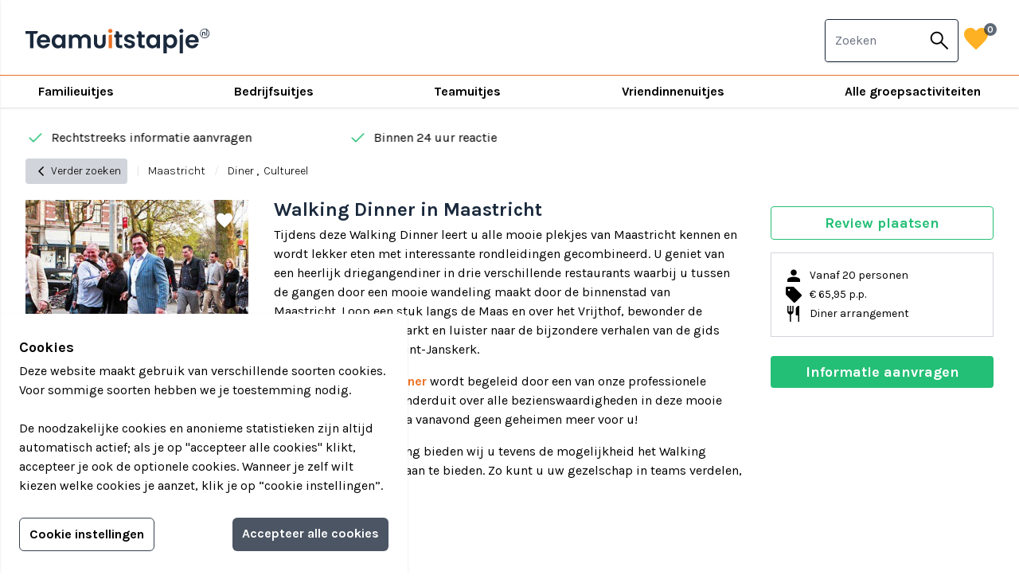

--- FILE ---
content_type: text/html; charset=UTF-8
request_url: https://www.teamuitstapje.nl/arrangement/386/walking-dinner-in-maastricht?tu_source=search-overview
body_size: 10829
content:
<!doctype html>
<html lang="en" id="">
<head>
    <meta charset="utf-8">
    <meta name="viewport" content="width=device-width, initial-scale=1">
    <meta name="csrf-token" content="8DgWRvHC39jNuobbLMTsm99vvarNWODpWhVNxYDm">
        <title>Walking Dinner in Maastricht</title>
<meta name="description" content="Tijdens deze Walking Dinner leert u alle mooie plekjes van Maastricht kennen en wordt lekker eten met interessante rondleidingen gecombineerd. U geniet van een heerlijk driegangendiner in drie verschillende restaurants waarbij u tussen de gangen door...">
<link rel="canonical" href="https://www.teamuitstapje.nl/arrangement/386/walking-dinner-in-maastricht">
<meta property="og:title" content="Walking Dinner in Maastricht">
<meta property="og:description" content="Tijdens deze Walking Dinner leert u alle mooie plekjes van Maastricht kennen en wordt lekker eten met interessante rondleidingen gecombineerd. U geniet van een heerlijk driegangendiner in drie verschillende restaurants waarbij u tussen de gangen door...">

<meta name="twitter:title" content="Walking Dinner in Maastricht">
<meta name="twitter:description" content="Tijdens deze Walking Dinner leert u alle mooie plekjes van Maastricht kennen en wordt lekker eten met interessante rondleidingen gecombineerd. U geniet van een heerlijk driegangendiner in drie verschillende restaurants waarbij u tussen de gangen door...">
<script type="application/ld+json">{"@context":"https://schema.org","@type":"WebPage","name":"Walking Dinner in Maastricht","description":"Tijdens deze Walking Dinner leert u alle mooie plekjes van Maastricht kennen en wordt lekker eten met interessante rondleidingen gecombineerd. U geniet van een heerlijk driegangendiner in drie verschillende restaurants waarbij u tussen de gangen door...","url":"https://www.teamuitstapje.nl"}</script>
    <meta name="author" content="INOVA">
    <link rel="stylesheet" href="https://www.teamuitstapje.nl/css/app.css?v=1.0">
    <!-- Google Tag Manager -->
    <script>(function (w, d, s, l, i) {
            w[l] = w[l] || [];
            w[l].push({
                'gtm.start':
                    new Date().getTime(), event: 'gtm.js'
            });
            var f = d.getElementsByTagName(s)[0],
                j = d.createElement(s), dl = l != 'dataLayer' ? '&l=' + l : '';
            j.async = true;
            j.src =
                'https://www.googletagmanager.com/gtm.js?id=' + i + dl;
            f.parentNode.insertBefore(j, f);
        })(window, document, 'script', 'dataLayer', 'GTM-KN468LS');</script>
    <!-- End Google Tag Manager -->
    <meta name="facebook-domain-verification" content="h40a56vcvuxunqfwo7cjomgff9gsuk" />
    <link rel="shortcut icon" type="image/x-icon" href="https://www.teamuitstapje.nl/favicon/favicon.ico">
    <link rel="apple-touch-icon" sizes="180x180" href="https://www.teamuitstapje.nl/favicon/apple-touch-icon.png">
    <link rel="icon" type="image/png" sizes="32x32" href="https://www.teamuitstapje.nl/favicon/favicon-32x32.png">
    <link rel="icon" type="image/png" sizes="16x16" href="https://www.teamuitstapje.nl/favicon/favicon-16x16.png">
    <link rel="manifest" href="https://www.teamuitstapje.nl/favicon/site.webmanifest">
    <link rel="mask-icon" href="https://www.teamuitstapje.nl/favicon/safari-pinned-tab.svg" color="#d5d400">
    <meta name="msapplication-TileColor" content="#124b2e">
    <meta name="theme-color" content="#124b2e">
</head>
<body x-data="master" x-bind="attributes">
<!-- Google Tag Manager (noscript) -->
<noscript>
    <iframe src="https://www.googletagmanager.com/ns.html?id=GTM-KN468LS" height="0" width="0" style="display:none;visibility:hidden"></iframe>
</noscript>
<!-- End Google Tag Manager (noscript) -->
<header >
    <div class="header">
    <div class="h-container">
        <div class="h-grid">
            <div class="h-left">
                <a href="https://www.teamuitstapje.nl" class="trackViewHome">
                    <img src="/images/logo_blue.svg" alt="Teamuitstapje.nl">
                </a>
            </div>
            <div class="h-center">
            <input id="menu-checkbox" type="checkbox">
        <label for="menu-checkbox" class="h-view-hamburger">
            <span class="material-symbols-outlined h-view-menu-icon">menu</span>
            <span class="material-symbols-outlined h-view-close-icon">close</span>
        </label>
        <nav class="main-nav">
            <li class="search">
                <form action="https://www.teamuitstapje.nl/arrangements/search" method="post" class="hs-form">
    <input type="hidden" name="_token" value="8DgWRvHC39jNuobbLMTsm99vvarNWODpWhVNxYDm" autocomplete="off">    <div class="hs-input-container">
        <input class="hs-input jsAutocompleteGeneral" id="jsAutocompleteGeneral-111abbbb27d32fa703ea5b14baad05b8"
               autocomplete="off" name="query" value="" type="text"
               placeholder=" Zoek bijvoorbeeld op Eindhoven (stad) of Prison Island (activiteit) "/>
        <button class="hs-input-button">
            <span class="material-symbols-outlined hs-input-button-icon">search</span>
        </button>
    </div>
</form>
            </li>
                            <li class="has-sub-nav">
                                            <a href="https://www.teamuitstapje.nl/familieuitjes" target="_self">Familieuitjes</a>
                    
                                            <nav class="sub-nav">
                            <ul class="columns-1 md:columns-2">
                                                            <li>
                                                                            <a href="https://www.teamuitstapje.nl/familieuitjes" target="_self">Familieuitjes</a>
                                                                    </li>
                                                            <li>
                                                                            <a href="https://www.teamuitstapje.nl/familiedag" target="_self">Familiedag</a>
                                                                    </li>
                                                            <li>
                                                                            <a href="https://www.teamuitstapje.nl/met-kinderen" target="_self">Familiedag met kinderen</a>
                                                                    </li>
                                                            <li>
                                                                            <a href="https://www.teamuitstapje.nl/groepsactiviteiten" target="_self">Alle activiteiten</a>
                                                                    </li>
                                                        </ul>
                        </nav>
                                    </li>
                            <li class="has-sub-nav">
                                            <a href="https://www.teamuitstapje.nl/bedrijfsuitjes" target="_self">Bedrijfsuitjes</a>
                    
                                            <nav class="sub-nav">
                            <ul class="columns-1 md:columns-2">
                                                            <li>
                                                                            <a href="https://www.teamuitstapje.nl/bedrijfsuitjes" target="_self">Bedrijfsuitjes</a>
                                                                    </li>
                                                            <li>
                                                                            <a href="https://www.teamuitstapje.nl/bedrijfsuitje-in" target="_self">Bedrijfsuitjes per regio</a>
                                                                    </li>
                                                            <li>
                                                                            <a href="https://www.teamuitstapje.nl/personeelsuitje" target="_self">Personeelsuitjes</a>
                                                                    </li>
                                                            <li>
                                                                            <a href="https://www.teamuitstapje.nl/groepsactiviteiten" target="_self">Alle activiteiten</a>
                                                                    </li>
                                                        </ul>
                        </nav>
                                    </li>
                            <li class="has-sub-nav">
                                            <a href="https://www.teamuitstapje.nl/teamuitjes" target="_self">Teamuitjes</a>
                    
                                            <nav class="sub-nav">
                            <ul class="columns-1 md:columns-2">
                                                            <li>
                                                                            <a href="https://www.teamuitstapje.nl/teamuitjes" target="_self">Teamuitjes</a>
                                                                    </li>
                                                            <li>
                                                                            <a href="https://www.teamuitstapje.nl/teambuilding" target="_self">Teambuilding</a>
                                                                    </li>
                                                            <li>
                                                                            <a href="https://www.teamuitstapje.nl/groepsuitjes " target="_self">Groepsuitjes</a>
                                                                    </li>
                                                            <li>
                                                                            <a href="https://www.teamuitstapje.nl/voetbal" target="_self">Voetbal team</a>
                                                                    </li>
                                                            <li>
                                                                            <a href="https://www.teamuitstapje.nl/schooluitje" target="_self">Schooluitjes</a>
                                                                    </li>
                                                            <li>
                                                                            <a href="https://www.teamuitstapje.nl/groepsactiviteiten" target="_self">Alle activiteiten</a>
                                                                    </li>
                                                        </ul>
                        </nav>
                                    </li>
                            <li class="has-sub-nav">
                                            <a href="https://www.teamuitstapje.nl/vriendinnenuitjes" target="_self">Vriendinnenuitjes</a>
                    
                                            <nav class="sub-nav">
                            <ul class="columns-1 md:columns-2">
                                                            <li>
                                                                            <a href="https://www.teamuitstapje.nl/vriendinnenuitjes" target="_self">Vriendinnenuitjes</a>
                                                                    </li>
                                                            <li>
                                                                            <a href="https://www.teamuitstapje.nl/vriendenuitjes" target="_self">Vriendenuitjes</a>
                                                                    </li>
                                                            <li>
                                                                            <a href="https://www.teamuitstapje.nl/vriendenuitjes" target="_self">Vriendenweekend</a>
                                                                    </li>
                                                            <li>
                                                                            <a href="https://www.teamuitstapje.nl/groepsactiviteiten" target="_self">Alle activiteiten</a>
                                                                    </li>
                                                        </ul>
                        </nav>
                                    </li>
                            <li class="has-sub-nav">
                                            <a href="https://www.teamuitstapje.nl/groepsactiviteiten" target="_self">Alle groepsactiviteiten</a>
                    
                                            <nav class="sub-nav">
                            <ul class="columns-1 md:columns-3">
                                                            <li>
                                                                            <a href="https://www.teamuitstapje.nl/groepsactiviteiten" target="_self">Alle groepsactiviteiten</a>
                                                                    </li>
                                                            <li>
                                                                            <a href="https://www.teamuitstapje.nl/actief" target="_self">Actief</a>
                                                                    </li>
                                                            <li>
                                                                            <a href="https://www.teamuitstapje.nl/creatief" target="_self">Creatief</a>
                                                                    </li>
                                                            <li>
                                                                            <a href="https://www.teamuitstapje.nl/eten-en-drinken" target="_self">Eten &amp; Drinken</a>
                                                                    </li>
                                                            <li>
                                                                            <a href="https://www.teamuitstapje.nl/gemotoriseerd" target="_self">Gemotoriseerd</a>
                                                                    </li>
                                                            <li>
                                                                            <a href="https://www.teamuitstapje.nl/indoor" target="_self">Indoor</a>
                                                                    </li>
                                                            <li>
                                                                            <a href="https://www.teamuitstapje.nl/groepsactiviteiten/kinderfeestje" target="_self">Kinderfeestje</a>
                                                                    </li>
                                                            <li>
                                                                            <a href="https://www.teamuitstapje.nl/low-budget" target="_self">Low budget (onder € 35)</a>
                                                                    </li>
                                                            <li>
                                                                            <a href="https://www.teamuitstapje.nl/museum" target="_self">Museum</a>
                                                                    </li>
                                                            <li>
                                                                            <a href="https://www.teamuitstapje.nl/spellen" target="_self">Spellen</a>
                                                                    </li>
                                                            <li>
                                                                            <a href="https://www.teamuitstapje.nl/strand" target="_self">Strand</a>
                                                                    </li>
                                                            <li>
                                                                            <a href="https://www.teamuitstapje.nl/water" target="_self">Water</a>
                                                                    </li>
                                                            <li>
                                                                            <a href="https://www.teamuitstapje.nl/workshops" target="_self">Workshops</a>
                                                                    </li>
                                                            <li>
                                                                            <span class="static-text">- Populair -</span>
                                                                    </li>
                                                            <li>
                                                                            <a href="https://www.teamuitstapje.nl/hunted" target="_self">Populair: Hunted</a>
                                                                    </li>
                                                            <li>
                                                                            <a href="https://www.teamuitstapje.nl/paintball" target="_self">Populair: Paintball</a>
                                                                    </li>
                                                            <li>
                                                                            <a href="https://www.teamuitstapje.nl/escaperoom" target="_self">Populair: Escape room</a>
                                                                    </li>
                                                            <li>
                                                                            <a href="https://www.teamuitstapje.nl/expeditie-robinson" target="_self">Populair: Expeditie Robinson</a>
                                                                    </li>
                                                            <li>
                                                                            <a href="https://www.teamuitstapje.nl/wie-is-de-mol" target="_self">Populair: Wie is de Mol?</a>
                                                                    </li>
                                                            <li>
                                                                            <a href="https://www.teamuitstapje.nl/jachtseizoen" target="_self">Populair: Jachtseizoen</a>
                                                                    </li>
                                                            <li>
                                                                            <span class="static-text">- Tips -</span>
                                                                    </li>
                                                            <li>
                                                                            <a href="https://www.teamuitstapje.nl/virtual-reality" target="_self">Tip: Virtual Reality</a>
                                                                    </li>
                                                            <li>
                                                                            <a href="https://www.teamuitstapje.nl/auto" target="_self">Tip: Auto</a>
                                                                    </li>
                                                            <li>
                                                                            <a href="https://www.teamuitstapje.nl/moordspel" target="_self">Tip: Moordspel</a>
                                                                    </li>
                                                            <li>
                                                                            <a href="https://www.teamuitstapje.nl/dinerspel" target="_self">Tip: Dinerspel</a>
                                                                    </li>
                                                            <li>
                                                                            <a href="https://www.teamuitstapje.nl/varen" target="_self">Tip: Varen</a>
                                                                    </li>
                                                            <li>
                                                                            <span class="static-text">- Provincies -</span>
                                                                    </li>
                                                            <li>
                                                                            <a href="https://www.teamuitstapje.nl/drenthe" target="_self">Drenthe</a>
                                                                    </li>
                                                            <li>
                                                                            <a href="https://www.teamuitstapje.nl/flevoland" target="_self">Flevoland</a>
                                                                    </li>
                                                            <li>
                                                                            <a href="https://www.teamuitstapje.nl/friesland" target="_self">Friesland</a>
                                                                    </li>
                                                            <li>
                                                                            <a href="https://www.teamuitstapje.nl/gelderland" target="_self">Gelderland</a>
                                                                    </li>
                                                            <li>
                                                                            <a href="https://www.teamuitstapje.nl/groningen" target="_self">Groningen</a>
                                                                    </li>
                                                            <li>
                                                                            <a href="https://www.teamuitstapje.nl/limburg" target="_self">Limburg</a>
                                                                    </li>
                                                            <li>
                                                                            <a href="https://www.teamuitstapje.nl/noord-brabant" target="_self">Noord-Brabant</a>
                                                                    </li>
                                                            <li>
                                                                            <a href="https://www.teamuitstapje.nl/noord-holland" target="_self">Noord-Holland</a>
                                                                    </li>
                                                            <li>
                                                                            <a href="https://www.teamuitstapje.nl/overijssel" target="_self">Overijssel</a>
                                                                    </li>
                                                            <li>
                                                                            <a href="https://www.teamuitstapje.nl/utrecht" target="_self">Utrecht</a>
                                                                    </li>
                                                            <li>
                                                                            <a href="https://www.teamuitstapje.nl/zeeland" target="_self">Zeeland</a>
                                                                    </li>
                                                            <li>
                                                                            <a href="https://www.teamuitstapje.nl/zuid-holland" target="_self">Zuid-Holland</a>
                                                                    </li>
                                                        </ul>
                        </nav>
                                    </li>
                    </nav>
    </div>
            <div class="h-right">
                <div class="nav-search">
                    <form action="https://www.teamuitstapje.nl/arrangements/search" method="post" class="hs-form">
    <input type="hidden" name="_token" value="8DgWRvHC39jNuobbLMTsm99vvarNWODpWhVNxYDm" autocomplete="off">    <div class="hs-input-container">
        <input class="hs-input jsAutocompleteGeneral" id="jsAutocompleteGeneral-6cdce862698eebe287a493d54803d337"
               autocomplete="off" name="query" value="" type="text"
               placeholder=" Zoeken "/>
        <button class="hs-input-button">
            <span class="material-symbols-outlined hs-input-button-icon">search</span>
        </button>
    </div>
</form>
                </div>
                <a href="https://www.teamuitstapje.nl/favorieten" class="h-view-favorite trackViewFavorites">
                    <span class="material-symbols-outlined h-view-favorite-icon">favorite</span>
                    <span id="jsSetFavoriteCount" class="h-view-favorite-count">0</span>
                </a>
            </div>
        </div>
    </div>
</div>
</header>
<main>
    <div class="trackArrangementItem">

            <div class="grid grid-cols-12 pt-4 px-8 xl:container">
                <div class="col-span-12 lg:col-span-8">
                    <div class="swiper jsSwiperText swiper-text">
                        <div class="swiper-wrapper">
    <div class="swiper-slide">
        <div class="py-2.5 mr-3 inline-flex items-center">
            <span class="material-symbols-outlined font-bold text-theme-color-green mr-2">done</span>Beste prijs, geen tussenpartij
        </div>
    </div>
    <div class="swiper-slide">
        <div class="py-2.5 mr-3 inline-flex items-center">
            <span class="material-symbols-outlined font-bold text-theme-color-green mr-2">done</span>Rechtstreeks informatie aanvragen
        </div>
    </div>
    <div class="swiper-slide">
        <div class="py-2.5 mr-3 inline-flex items-center">
            <span class="material-symbols-outlined font-bold text-theme-color-green mr-2">done</span>Binnen 24 uur reactie
        </div>
    </div>
</div>
                    </div>
                </div>
            </div>

            <div class="pb-4 px-8 xl:container text-sm flex items-center">
                                    <a href="https://www.teamuitstapje.nl/zoeken?query=walking dinner maastricht" class="py-1 text-black font-light inline-flex items-center bg-theme-color-gray-300 rounded px-2 trackViewArrangementSearchBack">
                        <span class="material-symbols-outlined text-sm">chevron_left</span>Verder zoeken
                    </a>&nbsp;
                                <div class="hidden lg:block">
                                            <span class="px-2 text-theme-color-gray-200">|</span>
                                                                                            <a href="https://www.teamuitstapje.nl/zoeken/locatie:maastricht" class="py-2.5 inline-flex items-center text-black font-light trackFilterArrangementItem">
                                Maastricht
                            </a>                                                                            <span class="px-2 text-theme-color-gray-200">/</span>
                                                                                                <a href="https://www.teamuitstapje.nl/zoeken/soort:diner" class="py-2.5 inline-flex items-center text-black font-light trackFilterArrangementItem">
                                Diner
                            </a>                                ,&nbsp;
                                                                                <a href="https://www.teamuitstapje.nl/zoeken/soort:cultureel" class="py-2.5 inline-flex items-center text-black font-light trackFilterArrangementItem">
                                Cultureel
                            </a>                                                                                    </div>
            </div>

            <div class="pb-16 px-8 xl:container">
                <div class="grid grid-cols-12 gap-4 xl:gap-8">
                    <div class="col-span-12 lg:col-span-6">
                        <div x-data="{ offsetHeight: -1, isCollapsed: false}">
                            <div class="overflow-hidden" style="height: 358px" :style="!isCollapsed && { height: '358px' } || isCollapsed && { height: 'auto' }">
                                <div x-on:load.window="offsetHeight = $el.scrollHeight; isCollapsed = false;" x-on:resize.window="offsetHeight = $el.scrollHeight; isCollapsed = false;" class="arrangement-content">
                                    <h1 class="mb-2">Walking Dinner in Maastricht</h1>
                                    <p>Tijdens deze Walking Dinner leert u alle mooie plekjes van&nbsp;Maastricht&nbsp;kennen en wordt lekker eten met interessante rondleidingen gecombineerd. U geniet van een heerlijk driegangendiner in drie verschillende restaurants waarbij u tussen de gangen door een mooie wandeling maakt door de binnenstad van Maastricht.&nbsp;Loop een stuk langs de Maas en over het Vrijthof, bewonder de charme van de Grote Markt en luister naar de bijzondere verhalen van de gids over onder andere de Sint-Janskerk.</p><p>Het gehele <a target="_blank" href="https://www.teamuitstapje.nl/groepsactiviteiten/eten-en-drinken/dinerspel" tt-mode="url">Walking Dinner</a> wordt begeleid door een van onze professionele gidsen. Hij vertelt u honderduit over alle bezienswaardigheden in deze mooie stad. Maastricht kent na vanavond geen geheimen meer voor u!</p><p>Naast de stadswandeling bieden wij u tevens de mogelijkheid het Walking Dinner in andere vorm aan te bieden. Zo kunt u uw gezelschap in teams verdelen, die al puzzelend het volgende restaurant en dus gang moeten proberen te vinden. Leuk voor de <a target="_blank" href="https://www.teamuitstapje.nl/teambuilding" tt-mode="url">teambuilding</a>! </p><p><strong>Dit bedrijfsuitje is inclusief:</strong></p><ul><li><p>Uitgebreid driegangendiner</p></li><li><p>Bezoek aan drie verschillende restaurants</p></li><li><p>Professionele begeleiding</p></li></ul><p><strong>Prijs</strong><br>€54,50 p.p. excl. BTW<br>€59,50 p.p. excl. BTW&nbsp;</p>
                                </div>
                            </div>
                            <div x-show="offsetHeight > 358">
                                <button class="py-2.5 inline-flex items-center rounded text-theme-color-water" @click="isCollapsed = !isCollapsed" x-text="isCollapsed ? 'Lees minder' : 'Lees meer'"></button>
                            </div>
                        </div>
                    </div>
                    <div class="col-span-12 lg:col-span-3 2xl:col-span-2">
                        <div class="text-sm flex flex-col">
                            <div class="mb-4">
                                                                <button @click="isReviewFormOpen = true" data-id="212"
                                        class="jsGetReviewFormBodyHtml py-1.5 px-3 w-full mt-2 border  border-theme-color-green text-theme-color-green flex items-center font-bold rounded flex-1 justify-center lg:text-lg md:relative">
                                    Review plaatsen
                                </button>
                            </div>
                            <div class="flex flex-col gap-3 mb-4 xl:border xl:border-1 xl:border-theme-color-gray-300 xl:p-4 xl:mb-6 xl:flex-1">
                     <div class="flex items-center"><span class="material-symbols-outlined w-8">person</span>Vanaf 20 personen</div>
                  <div class="flex items-center ab-price-visibility"><span class="material-symbols-outlined w-8">local_offer</span>&euro; 65,95 p.p.</div>
                      <div class="flex items-center"><span class="material-symbols-outlined w-8">restaurant</span>Diner arrangement</div>
              </div>
                            <div class="fixed z-20 lg:relative bottom-0 left-0 right-0 m-auto p-8 py-4 lg:px-0 bg-theme-color-white border-t border-theme-color-gray-300 lg:border-0 flex lg:m-0 lg:flex-col lg:gap-3 lg:py-0">
                                <button @click="isArrangementFormOpen = true" data-id="212"
                                        class="jsGetArrangementFormBodyHtml py-1.5 px-3  bg-theme-color-green text-theme-color-white  md:bg-theme-color-green md:text-theme-color-white flex items-center font-bold rounded flex-1 justify-center lg:text-lg md:relative trackViewArrangementQuote">
                                    Informatie aanvragen
                                </button>
                            </div>
                        </div>
                    </div>
                    <div class="row-start-1 col-span-12 lg:col-span-3 2xl:col-span-4">
                        <div class="swiper jsSwiperBlock swiper-block pb-10 -mx-8 lg:mx-0 relative">
                            <div class="swiper-wrapper">
                                <div class="swiper-slide px-8 lg:px-0">
                                    <a href="https://www.teamuitstapje.nl/media/3497/conversions/3715-preview.jpg" class="glightbox">
                                        <img class="w-full h-52 object-cover object-center md:h-64 lg:h-52 xl:h-64"
                                             src="https://www.teamuitstapje.nl/media/3497/conversions/3715-preview.jpg"
                                             alt="">
                                    </a>
                                </div>
                                                                    <div class="swiper-slide px-8 lg:px-0">
                                        <a href="https://www.teamuitstapje.nl/media/3498/conversions/3716-preview.jpg" class="glightbox">
                                            <img class="w-full h-52 object-cover object-center md:h-64 lg:h-52 xl:h-64"
                                                 src="https://www.teamuitstapje.nl/media/3498/conversions/3716-preview.jpg" alt="">
                                        </a>
                                    </div>
                                                                    <div class="swiper-slide px-8 lg:px-0">
                                        <a href="https://www.teamuitstapje.nl/media/3499/conversions/3717-preview.jpg" class="glightbox">
                                            <img class="w-full h-52 object-cover object-center md:h-64 lg:h-52 xl:h-64"
                                                 src="https://www.teamuitstapje.nl/media/3499/conversions/3717-preview.jpg" alt="">
                                        </a>
                                    </div>
                                                            </div>
                            <div class="jsSwiperPagination swiper-pagination lg:flex"></div>
                            <div class="absolute top-2 right-3 z-20  px-8 lg:px-0 ">
        <div class="text-right">
            <div class="grid grid-cols-2">
                <span class="material-symbols-outlined drop-shadow text-theme-color-white text-3xl cursor-pointer p-1.5 trackToggleShare jsToggleShare" data-id="212">share</span>
                <span class="material-symbols-outlined drop-shadow text-theme-color-white text-3xl cursor-pointer p-1.5 trackAddFavorite jsToggleFavorite " data-id="212">favorite</span>
            </div>
            <div class="hidden jsSharePopover">
                <div class="w-full bg-white rounded shadow">
                    <div class="w-full h-full rounded grid grid-cols-2 text-center">
                        <a href="https://www.facebook.com/sharer/sharer.php?u=https%3A%2F%2Fwww.teamuitstapje.nl%2Farrangement%2F386%2Fwalking-dinner-in-maastricht&t=Walking Dinner in Maastricht"
                           onclick="window.open(this.href, '', 'menubar=no,toolbar=no,resizable=yes,scrollbars=yes,height=600,width=600');return false;"
                           rel="nofollow" target="_blank" title="Deel op Facebook" class="p-2.5 flex items-center justify-center trackShareFacebook" data-url="https://www.teamuitstapje.nl/arrangement/386/walking-dinner-in-maastricht">
                            <svg class="fill-theme-color-gray-400 pointer-events-none" xmlns="http://www.w3.org/2000/svg" viewBox="0 0 448 512"
                                width="22" height="25.14">
                                <path d="M400 32H48A48 48 0 0 0 0 80v352a48 48 0 0 0 48 48h137.25V327.69h-63V256h63v-54.64c0-62.15 37-96.48 93.67-96.48 27.14 0 55.52 4.84 55.52 4.84v61h-31.27c-30.81 0-40.42 19.12-40.42 38.73V256h68.78l-11 71.69h-57.78V480H400a48 48 0 0 0 48-48V80a48 48 0 0 0-48-48z"/>
                            </svg>
                        </a>
                        <a href="https://wa.me/?text=Walking+Dinner+in+Maastricht+https%3A%2F%2Fwww.teamuitstapje.nl%2Farrangement%2F386%2Fwalking-dinner-in-maastricht"
                           onclick="window.open(this.href, '', 'menubar=no,toolbar=no,resizable=yes,scrollbars=yes,height=600,width=600');return false;"
                           rel="nofollow" target="_blank" title="Deel op Whatsapp" class="p-2.5 flex items-center justify-center trackShareWhatsapp" data-url="https://www.teamuitstapje.nl/arrangement/386/walking-dinner-in-maastricht">
                            <svg class="fill-theme-color-gray-400 pointer-events-none" xmlns="http://www.w3.org/2000/svg" viewBox="0 0 448 512"
                                 width="22" height="25.14">
                                <path d="M380.9 97.1C339 55.1 283.2 32 223.9 32c-122.4 0-222 99.6-222 222 0 39.1 10.2 77.3 29.6 111L0 480l117.7-30.9c32.4 17.7 68.9 27 106.1 27h.1c122.3 0 224.1-99.6 224.1-222 0-59.3-25.2-115-67.1-157zm-157 341.6c-33.2 0-65.7-8.9-94-25.7l-6.7-4-69.8 18.3L72 359.2l-4.4-7c-18.5-29.4-28.2-63.3-28.2-98.2 0-101.7 82.8-184.5 184.6-184.5 49.3 0 95.6 19.2 130.4 54.1 34.8 34.9 56.2 81.2 56.1 130.5 0 101.8-84.9 184.6-186.6 184.6zm101.2-138.2c-5.5-2.8-32.8-16.2-37.9-18-5.1-1.9-8.8-2.8-12.5 2.8-3.7 5.6-14.3 18-17.6 21.8-3.2 3.7-6.5 4.2-12 1.4-32.6-16.3-54-29.1-75.5-66-5.7-9.8 5.7-9.1 16.3-30.3 1.8-3.7.9-6.9-.5-9.7-1.4-2.8-12.5-30.1-17.1-41.2-4.5-10.8-9.1-9.3-12.5-9.5-3.2-.2-6.9-.2-10.6-.2-3.7 0-9.7 1.4-14.8 6.9-5.1 5.6-19.4 19-19.4 46.3 0 27.3 19.9 53.7 22.6 57.4 2.8 3.7 39.1 59.7 94.8 83.8 35.2 15.2 49 16.5 66.6 13.9 10.7-1.6 32.8-13.4 37.4-26.4 4.6-13 4.6-24.1 3.2-26.4-1.3-2.5-5-3.9-10.5-6.6z"/>
                            </svg>
                        </a>
                        <a href="https://twitter.com/share?url=https%3A%2F%2Fwww.teamuitstapje.nl%2Farrangement%2F386%2Fwalking-dinner-in-maastricht&via=TeamuitstapjeNL&text=Walking Dinner in Maastricht"
                           onclick="window.open(this.href, '', 'menubar=no,toolbar=no,resizable=yes,scrollbars=yes,height=600,width=600');return false;"
                           rel="nofollow" target="_blank" title="Deel op Twitter" class="p-2.5 flex items-center justify-center trackShareTwitter" data-url="https://www.teamuitstapje.nl/arrangement/386/walking-dinner-in-maastricht">
                            <svg class="fill-theme-color-gray-400 pointer-events-none" xmlns="http://www.w3.org/2000/svg" viewBox="0 0 512 512"
                                 width="22" height="25.14">
                                <path d="M459.37 151.716c.325 4.548.325 9.097.325 13.645 0 138.72-105.583 298.558-298.558 298.558-59.452 0-114.68-17.219-161.137-47.106 8.447.974 16.568 1.299 25.34 1.299 49.055 0 94.213-16.568 130.274-44.832-46.132-.975-84.792-31.188-98.112-72.772 6.498.974 12.995 1.624 19.818 1.624 9.421 0 18.843-1.3 27.614-3.573-48.081-9.747-84.143-51.98-84.143-102.985v-1.299c13.969 7.797 30.214 12.67 47.431 13.319-28.264-18.843-46.781-51.005-46.781-87.391 0-19.492 5.197-37.36 14.294-52.954 51.655 63.675 129.3 105.258 216.365 109.807-1.624-7.797-2.599-15.918-2.599-24.04 0-57.828 46.782-104.934 104.934-104.934 30.213 0 57.502 12.67 76.67 33.137 23.715-4.548 46.456-13.32 66.599-25.34-7.798 24.366-24.366 44.833-46.132 57.827 21.117-2.273 41.584-8.122 60.426-16.243-14.292 20.791-32.161 39.308-52.628 54.253z"/>
                            </svg>
                        </a>
                        <a href="https://www.linkedin.com/sharing/share-offsite?mini=1&url=https%3A%2F%2Fwww.teamuitstapje.nl%2Farrangement%2F386%2Fwalking-dinner-in-maastricht&title=Walking+Dinner+in+Maastricht"
                           onclick="window.open(this.href, '', 'menubar=no,toolbar=no,resizable=yes,scrollbars=yes,height=600,width=600');return false;"
                           rel="nofollow" target="_blank" title="Deel op LinkedIn" class="p-2.5 flex items-center justify-center trackShareLinkedIn" data-url="https://www.teamuitstapje.nl/arrangement/386/walking-dinner-in-maastricht">
                            <svg class="fill-theme-color-gray-400 pointer-events-none" xmlns="http://www.w3.org/2000/svg" viewBox="0 0 448 512"
                                 width="22" height="25.14">
                                <path d="M416 32H31.9C14.3 32 0 46.5 0 64.3v383.4C0 465.5 14.3 480 31.9 480H416c17.6 0 32-14.5 32-32.3V64.3c0-17.8-14.4-32.3-32-32.3zM135.4 416H69V202.2h66.5V416zm-33.2-243c-21.3 0-38.5-17.3-38.5-38.5S80.9 96 102.2 96c21.2 0 38.5 17.3 38.5 38.5 0 21.3-17.2 38.5-38.5 38.5zm282.1 243h-66.4V312c0-24.8-.5-56.7-34.5-56.7-34.6 0-39.9 27-39.9 54.9V416h-66.4V202.2h63.7v29.2h.9c8.9-16.8 30.6-34.5 62.9-34.5 67.2 0 79.7 44.3 79.7 101.9V416z"/>
                            </svg>
                        </a>
                        <a href="mailto:?subject=Teamuitstapje: Walking Dinner in Maastricht&body=Hoi hoi,%0D%0A%0D%0AKijk eens naar dit interessant Teamuitstapje:%0D%0A%0D%0AWalking Dinner in Maastricht%0D%0Ahttps://www.teamuitstapje.nl/arrangement/386/walking-dinner-in-maastricht%0D%0A%0D%0ADit uitje heb ik gevonden via https://www.teamuitstapje.nl"
                           rel="nofollow" target="_blank" title="Deel via mail" class="p-2.5 flex items-center justify-center trackShareMail" data-url="https://www.teamuitstapje.nl/arrangement/386/walking-dinner-in-maastricht">
                            <svg class="fill-theme-color-gray-400 pointer-events-none" xmlns="http://www.w3.org/2000/svg" viewBox="0 0 448 512"
                                 width="22" height="25.14">
                                <path d="M384 32H64C28.63 32 0 60.63 0 96v320c0 35.38 28.62 64 64 64h320c35.38 0 64-28.62 64-64V96C448 60.63 419.4 32 384 32zM384 336c0 17.67-14.33 32-32 32H96c-17.67 0-32-14.33-32-32V225.9l138.5 69.27C209.3 298.5 216.6 300.2 224 300.2s14.75-1.688 21.47-5.047L384 225.9V336zM384 190.1l-152.8 76.42c-4.5 2.25-9.812 2.25-14.31 0L64 190.1V176c0-17.67 14.33-32 32-32h256c17.67 0 32 14.33 32 32V190.1z"/>
                            </svg>
                        </a>
                        <button type="button" title="Kopieër Url" class="p-2.5 flex items-center justify-center jsShareUrl trackShareUrl" data-url="https://www.teamuitstapje.nl/arrangement/386/walking-dinner-in-maastricht">
                            <svg class="fill-theme-color-gray-400 pointer-events-none jsShareUrlIcon" xmlns="http://www.w3.org/2000/svg" viewBox="0 0 640 512"
                                 width="22" height="25.14">
                                <path
                                    d="M172.5 131.1C228.1 75.51 320.5 75.51 376.1 131.1C426.1 181.1 433.5 260.8 392.4 318.3L391.3 319.9C381 334.2 361 337.6 346.7 327.3C332.3 317 328.9 297 339.2 282.7L340.3 281.1C363.2 249 359.6 205.1 331.7 177.2C300.3 145.8 249.2 145.8 217.7 177.2L105.5 289.5C73.99 320.1 73.99 372 105.5 403.5C133.3 431.4 177.3 435 209.3 412.1L210.9 410.1C225.3 400.7 245.3 404 255.5 418.4C265.8 432.8 262.5 452.8 248.1 463.1L246.5 464.2C188.1 505.3 110.2 498.7 60.21 448.8C3.741 392.3 3.741 300.7 60.21 244.3L172.5 131.1zM467.5 380C411 436.5 319.5 436.5 263 380C213 330 206.5 251.2 247.6 193.7L248.7 192.1C258.1 177.8 278.1 174.4 293.3 184.7C307.7 194.1 311.1 214.1 300.8 229.3L299.7 230.9C276.8 262.1 280.4 306.9 308.3 334.8C339.7 366.2 390.8 366.2 422.3 334.8L534.5 222.5C566 191 566 139.1 534.5 108.5C506.7 80.63 462.7 76.99 430.7 99.9L429.1 101C414.7 111.3 394.7 107.1 384.5 93.58C374.2 79.2 377.5 59.21 391.9 48.94L393.5 47.82C451 6.731 529.8 13.25 579.8 63.24C636.3 119.7 636.3 211.3 579.8 267.7L467.5 380z"/>
                            </svg>
                            <svg class="fill-theme-color-green hidden pointer-events-none jsShareUrlCheck" xmlns="http://www.w3.org/2000/svg" viewBox="0 0 448 512"
                                 width="22" height="25.14">
                                <path d="M438.6 105.4C451.1 117.9 451.1 138.1 438.6 150.6L182.6 406.6C170.1 419.1 149.9 419.1 137.4 406.6L9.372 278.6C-3.124 266.1-3.124 245.9 9.372 233.4C21.87 220.9 42.13 220.9 54.63 233.4L159.1 338.7L393.4 105.4C405.9 92.88 426.1 92.88 438.6 105.4H438.6z"/>
                            </svg>
                        </button>
                    </div>
                </div>
            </div>
        </div>
    </div>
                        </div>
                        <div class="flex gap-2 mt-4 lg:mt-8" x-data="{ isCollapsed: false }">
                            <span class="material-symbols-outlined w-8">where_to_vote</span>
                                                            <div x-data="{ offsetHeight: -1, isCollapsed: false}">
                                    <div class="overflow-hidden" style="height: 24px" :style="!isCollapsed && { height: '24px' } || isCollapsed && { height: 'auto' }">
                                        <div x-on:load.window="offsetHeight = $el.scrollHeight; isCollapsed = false;" x-on:resize.window="offsetHeight = $el.scrollHeight; isCollapsed = false;">
                                            Maastricht
                                        </div>
                                    </div>
                                    <div x-show="offsetHeight > 24">
                                        <button class="py-2.5 inline-flex items-center rounded text-theme-color-water" @click="isCollapsed = !isCollapsed" x-text="isCollapsed ? 'Minder locaties' : 'Meer locaties'"></button>
                                    </div>
                                </div>
                                                    </div>
                    </div>
                </div>
            </div>

                            <div class="pb-16 px-8 xl:container">
                    <ul class="nav nav-pills flex flex-row flex-wrap list-none pl-0 mt-4" id="pills-tab" role="tablist">
                                                    <li class="nav-item" role="presentation">
                                <a href="https://www.teamuitstapje.nl/groepsactiviteiten/eten-en-drinken/dineren" class="flex items-center nav-link border border-theme-color-salmon-50 block font-medium uppercase rounded px-4 py-2 my-2 mr-2">
                                    <span class="material-symbols-outlined mr-2">local_activity</span> <span>Dineren</span>
                                </a>
                            </li>
                                                    <li class="nav-item" role="presentation">
                                <a href="https://www.teamuitstapje.nl/groepsactiviteiten/limburg" class="flex items-center nav-link border border-theme-color-salmon-50 block font-medium uppercase rounded px-4 py-2 my-2 mr-2">
                                    <span class="material-symbols-outlined mr-2">local_activity</span> <span>Uitjes Limburg</span>
                                </a>
                            </li>
                                                    <li class="nav-item" role="presentation">
                                <a href="https://www.teamuitstapje.nl/groepsactiviteiten/actief/wandeltocht" class="flex items-center nav-link border border-theme-color-salmon-50 block font-medium uppercase rounded px-4 py-2 my-2 mr-2">
                                    <span class="material-symbols-outlined mr-2">local_activity</span> <span>Stadswandeling</span>
                                </a>
                            </li>
                                            </ul>
                </div>
            
            
            <div x-data="ratingBodyHtml()" x-cloak class="z-30 fixed inset-0 transition-opacity" style="" :hidden="!isArrangementRatingOpen" @click="isArrangementRatingOpen = !isArrangementRatingOpen; clearRatingBodyHtml()">
    <div tabindex="0" class="absolute inset-0 bg-theme-color-black opacity-50"></div>
</div>

<aside x-cloak class="transform top-0 w-10/12 xl:w-3/4 2xl:w-3/5 fixed h-full ease-in-out transition-all duration-300 z-30 translate trackRating" id="jsSetRatingBodyHtml" :class="[(md ? 'right-0' : 'left-0'), (isArrangementRatingOpen ? 'translate-x-0' : (md ? 'translate-x-full' : '-translate-x-full'))]">

</aside>

<script>
    function ratingBodyHtml() {
        return {
            clearRatingBodyHtml() {
                document.getElementById("jsSetRatingBodyHtml").innerHTML = '';
            },
        }
    }
</script>

            <div aria-labelledby="modal-title"
     role="dialog" aria-modal="true"
     x-show="isReviewFormOpen"
     :class="{ 'fixed z-40 inset-0 overflow-y-auto': isReviewFormOpen }"
>
    <div class="flex items-end justify-center min-h-screen pt-4 px-4 pb-20 text-center sm:block sm:p-0">
        <div aria-hidden="true"
             x-show="isReviewFormOpen"
             :class="{ 'fixed inset-0 bg-black bg-opacity-75 transition-opacity': isReviewFormOpen }"
             x-transition:enter="ease-out duration-300"
             x-transition:enter-start="opacity-0 scale-90"
             x-transition:enter-end="opacity-100 scale-100"
             x-transition:leave="ease-in duration-300"
             x-transition:leave-start="opacity-100 scale-100"
             x-transition:leave-end="opacity-0 scale-90"></div>
        <span class="hidden sm:inline-block sm:align-middle sm:h-screen" aria-hidden="true">&#8203;</span>
        <div class="relative inline-block align-bottom bg-white rounded-lg text-left overflow-hidden shadow-xl transform transition-all sm:my-8 sm:align-middle sm:max-w-lg sm:w-full xl:max-w-5xl" id="jsSetReviewFormBodyHtml">

        </div>
    </div>
</div>
            <!-- This example requires Tailwind CSS v2.0+ -->
<div aria-labelledby="modal-title" role="dialog" aria-modal="true" x-show="isArrangementFormOpen" :class="{ 'fixed z-40 inset-0 overflow-y-auto': isArrangementFormOpen }">
    <div class="flex items-end justify-center min-h-screen pt-4 px-4 pb-20 text-center sm:block sm:p-0">
        <!--
          Background overlay, show/hide based on modal state.

          Entering: "ease-out duration-300"
            From: "opacity-0"
            To: "opacity-100"
          Leaving: "ease-in duration-200"
            From: "opacity-100"
            To: "opacity-0"
        -->
        <div aria-hidden="true" x-show="isArrangementFormOpen" :class="{ 'fixed inset-0 bg-black bg-opacity-75 transition-opacity': isArrangementFormOpen }" x-transition:enter="ease-out duration-300" x-transition:enter-start="opacity-0 scale-90" x-transition:enter-end="opacity-100 scale-100" x-transition:leave="ease-in duration-300" x-transition:leave-start="opacity-100 scale-100" x-transition:leave-end="opacity-0 scale-90"></div>

        <!-- This element is to trick the browser into centering the modal contents. -->
        <span class="hidden sm:inline-block sm:align-middle sm:h-screen" aria-hidden="true">&#8203;</span>

        <!--
          Modal panel, show/hide based on modal state.

          Entering: "ease-out duration-300"
            From: "opacity-0 translate-y-4 sm:translate-y-0 sm:scale-95"
            To: "opacity-100 translate-y-0 sm:scale-100"
          Leaving: "ease-in duration-200"
            From: "opacity-100 translate-y-0 sm:scale-100"
            To: "opacity-0 translate-y-4 sm:translate-y-0 sm:scale-95"
        -->
        <div class="relative inline-block align-bottom bg-white rounded-lg text-left overflow-hidden shadow-xl transform transition-all sm:my-8 sm:align-middle sm:max-w-lg sm:w-full xl:max-w-5xl" id="jsSetArrangementFormBodyHtml">
        </div>
    </div>
</div>

        </div>
</main>
<footer>
    <div class="bg-theme-color-blue text-theme-color-white">
    <div class="py-16 px-8 flex flex-col md:flex-row md:justify-between xl:container">
        <div class="w-64 xl:w-4/12">
            <a href="/">
                <img src="/images/logo_white.svg" alt="Teamuitstapje.nl">
            </a>
        </div>
        <div class="mt-10 md:mt-0 xl:w-3/12">
            <div class="font-bold text-white mb-1" role="heading" aria-level="2">Adverteren?</div>
            <nav class="list-none">
                <li>
                    <a href="/adverteren" class="font-light text-white">Adverteerdersopties</a>
                </li>
            </nav>
        </div>
        <div class="flex flex-col xl:flex-row xl:w-5/12 xl:justify-between">
            <div class="mt-8 md:mt-0">
                <div class="font-bold text-white mb-1" role="heading" aria-level="2">Teamuitstapje</div>
                <nav class="list-none">
                    <li>
                        <a href="/over-teamuitstapje" class="font-light text-white">> Over Teamuitstapje</a>
                    </li>
                    <li>
                        <a href="/inspiratie" class="font-light text-white">> Inspiratie</a>
                    </li>
                    <li>
                        <a href="/bedrijfsuitje-in" class="font-light text-white">> Bedrijfsuitje in...</a>
                    </li>
                </nav>
            </div>
            <div class="mt-8 xl:mt-0 xl:flex xl:items-end">
                <nav class="list-none flex italic">
                    <li class="pr-2">
                        <a href="/disclaimer" class="font-light text-white">Disclaimer</a>
                    </li>
                    <span class="">|</span>
                    <li class="pl-2">
                        <a href="/privacyverklaring" class="font-light text-white">Privacyverklaring</a>
                    </li>
                </nav>
            </div>
        </div>
    </div>
</div>
</footer>
<script src="https://www.teamuitstapje.nl/js/app.js"></script>
<script src="https://hcaptcha.com/1/api.js?hl=nl" async defer></script>


<script>
    function gtag() {
        window.dataLayer.push(arguments);
    }

    let adsDataRedaction;
    const storageConsent = {
        'functionality_storage': 'granted',
        'security_storage': 'granted',
        'analytics_storage': 'denied',
        'personalization_storage': 'denied',
        'ad_storage': 'denied',
        'ad_user_data': 'denied',
        'ad_personalization': 'denied',
    };

        
    const consentObject = {
        ...storageConsent,
        'region': ['nl']
    };
    gtag('consent', 'update', consentObject);
    gtag('set', 'ads_data_redaction', !!adsDataRedaction);
</script>

        <script type="application/ld+json">
            {"@context":"https:\/\/schema.org","@type":"Product","name":"Walking Dinner in Maastricht","description":"Tijdens deze Walking Dinner leert u alle mooie plekjes van\u00a0Maastricht\u00a0kennen en wordt lekker eten met interessante rondleidingen gecombineerd. U geniet van een heerlijk driegangendiner in drie verschillende restaurants waarbij u tussen de gangen door...","image":"https:\/\/www.teamuitstapje.nl\/media\/3497\/conversions\/3715-preview.jpg","url":"https:\/\/www.teamuitstapje.nl\/arrangement\/386\/walking-dinner-in-maastricht","offers":{"@type":"Offer","priceCurrency":"EUR","price":"65.95","availability":"https:\/\/schema.org\/InStock","priceValidUntil":"2027-01-25"}}
        </script>
    <div class="fixed left-0 bottom-0 p-6 w-full max-w-lg bg-white shadow sm:rounded-tr-md z-40 transform transition-transform translate-y-full"
     data-inova-cookie-notice>
    <div class="mb-6">
                    <h4 class="font-bold leading-loose text-lg">
                Cookies
            </h4>
            <p class="mb-6">
                Deze website maakt gebruik van verschillende soorten cookies. Voor sommige soorten hebben we je toestemming nodig.
            </p>
            <p class="mb-6">
                De noodzakelijke cookies en anonieme statistieken zijn altijd automatisch actief; als je op &quot;accepteer alle cookies&quot; klikt, accepteer je ook de optionele cookies. Wanneer je zelf wilt kiezen welke cookies je aanzet, klik je op “cookie instellingen”.
            </p>
            </div>
    <div class="flex flex-wrap justify-between">
        <button type="submit"
                class="flex px-3 py-2 my-1 bg-white-500 border border-gray-700 text-gray rounded-md font-bold text-2xs transition-colors hover:bg-gray-50"
                data-inova-cookie-trigger="show-settings"
        >
            Cookie instellingen
        </button>
        <button type="submit"
                data-inova-cookie-trigger="accept-all"
                class="flex px-3 py-2 my-1 bg-gray-600 text-white rounded-md font-bold text-2xs transition-colors hover:bg-gray-700"
        >
            Accepteer alle cookies
        </button>
    </div>

    </div>
<div class="fixed inset-y-0 left-0 flex flex-col max-h-screen w-full max-w-lg p-6 bg-white overflow-y-auto shadow z-40 transform transition-transform -translate-x-full" data-inova-cookie-settings>
    <div class="mb-6">
                    <h4 class="font-bold leading-loose text-lg">
                Cookie-instellingen
            </h4>
            <p>
                Deze website maakt gebruik van verschillende soorten cookies. Voor sommige soorten hebben we je toestemming nodig.
            </p>
            </div>
    <form class="flex flex-col flex-grow" method="post" action="https://www.teamuitstapje.nl/cookie-consent">
        <input type="hidden" name="_token" value="8DgWRvHC39jNuobbLMTsm99vvarNWODpWhVNxYDm" autocomplete="off">
        <div class="flex mb-3 gap-3 items-baseline">
            <input type="checkbox" value="1" checked disabled id="cookie-consent-necessary">
            <label class="flex-grow font-semibold" for="cookie-consent-necessary">
                Noodzakelijk
            </label>
            <p class="flex-grow ml-8">
                Noodzakelijke cookies gebruiken we om de basisfuncties van de site te kunnen laten draaien. Deze cookies verzamelen nooit persoonsgegevens.
            </p>
        </div>

        
        <div class="flex mb-3 gap-3 items-baseline">
            <input type="checkbox" value="1" checked disabled id="cookie-consent-anonymous-statistics">
            <div class="flex-grow">
                <label class="font-semibold" for="cookie-consent-anonymous-statistics">
                    Anonieme statistieken
                </label>
                <p>
                    Deze cookies verzamelen anoniem gegevens over hoe bezoekers onze website gebruiken, zodat we onze website verder kunnen verbeteren.
                </p>
            </div>
        </div>

        <div class="flex mb-3 gap-3 items-baseline">
            <input type="checkbox" value="1" name="cookie-consent[analytics]" id="cookie-consent-analytics"
                               >
            <div class="flex-grow">
                <label class="font-semibold" for="cookie-consent-analytics">
                    Analyse
                </label>
                <p>
                    Deze cookies verzamelen gegevens over hoe bezoekers onze website gebruiken, zodat we onze website verder kunnen verbeteren.
                </p>
            </div>
        </div>

        <div class="flex mb-3 gap-3 items-baseline">
            <input type="checkbox" value="1" name="cookie-consent[marketing]" id="cookie-consent-marketing"
                               >
            <div class="flex-grow">
                <label class="font-semibold" for="cookie-consent-marketing">
                    Marketing
                </label>
                <p>
                    Deze cookies maken het mogelijk om embeds van YouTube, LinkedIn, Facebook, Instagram etc. te tonen in artikelen. Ook kunnen deze cookies worden gebruikt om gepersonaliseerde advertenties te tonen en daarom kunnen deze cookies je surfgedrag op verschillende websites volgen.
                </p>
            </div>
        </div>

        <div class="flex justify-end mt-auto">
            <button type="submit"
                    class="flex px-3 py-2 bg-gray-600 text-white rounded-md font-bold text-2xs transition-colors hover:bg-gray-700">
                Instellingen opslaan
            </button>
        </div>
    </form>

    </div>
</body>
</html>
